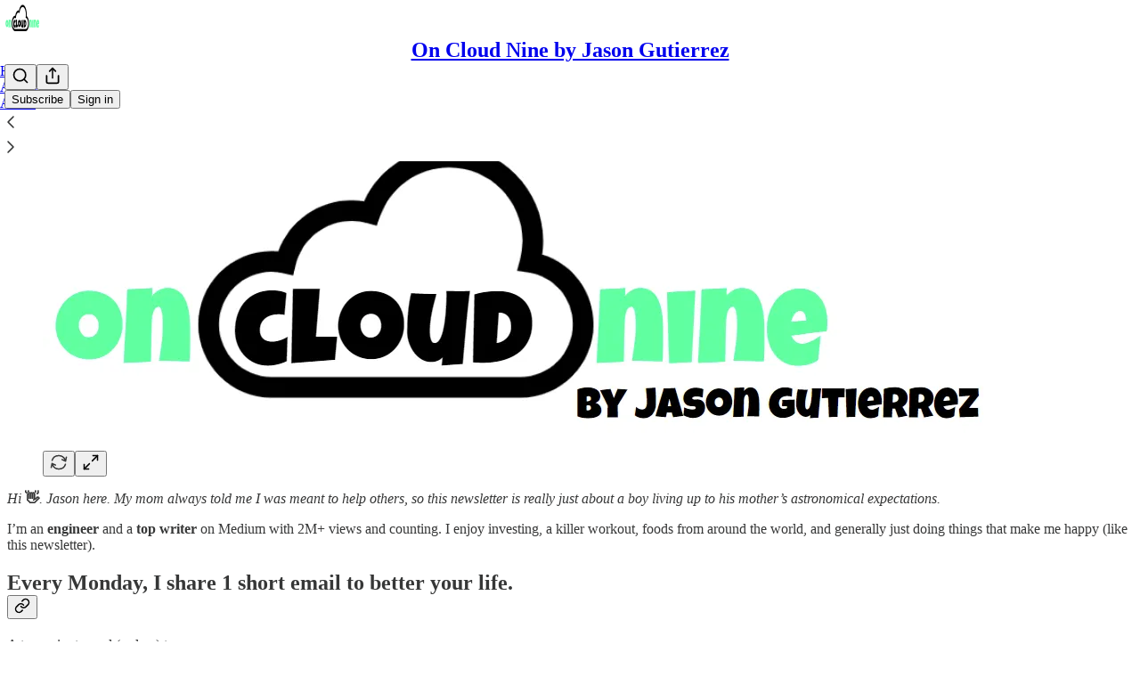

--- FILE ---
content_type: application/javascript
request_url: https://substackcdn.com/bundle/static/js/2414.f728c7cc.js
body_size: 6429
content:
"use strict";(self.webpackChunksubstack=self.webpackChunksubstack||[]).push([["2414"],{95836:function(e,t,n){n.d(t,{A:()=>l});let l={attachment:"attachment-E9mJrI",logoContainer:"logoContainer-vqxwR7",bgImage:"bgImage-OTU5LC",header:"header-d8U2_d",gradientBG:"gradientBG-jbdaN9",gradientBg:"gradientBG-jbdaN9",button:"button-uDQ6x4"}},41301:function(e,t,n){n.d(t,{A:()=>l});let l={tag:"tag-vx6tKM"}},4438:function(e,t,n){n.d(t,{A:()=>l});let l={link:"link-LIBpto"}},1218:function(e,t,n){n.d(t,{A:()=>l});let l={videoPlayer:"videoPlayer-AdXrEr",videoPlayerContainer:"videoPlayerContainer-rPl28G",tagContainer:"tagContainer-S_oHWt"}},64843:function(e,t,n){n.d(t,{q:()=>x});var l=n(69277),i=n(4006),r=n(32485),a=n.n(r),o=n(93540),c=n(43850),d=n(17402),u=n(23623),s=n(31452),m=n(46271),h=n(94328),v=n(68349),f=n(68410),p=n(89490),g=n(76977),w=n(63136),y=n(68391),b=n(43296),S=n(13348),Y=n(59294),k=n(1235),I=n(55714),_=n(49807),C=n(57324);let x=e=>{var t,n;let{activeLiveStream:r,fromPub:x=!1,listenForViewerCount:E=!0,isFeedItem:B=!1,videoPlayerProps:T,startMuted:A=!1}=e,F=(0,d.useRef)(null),P=(0,d.useRef)(null),[N,D]=(0,d.useState)(!B);(0,y.C4)({videoPlayerRef:F,showPaywall:!1,disable:N}),(0,d.useEffect)(()=>{if(N){let e=()=>{D(!1)};return window.addEventListener("scroll",e),()=>{window.removeEventListener("scroll",e)}}},[N]),(0,d.useEffect)(()=>{var e;let t=null==(e=F.current)?void 0:e.player,n=()=>{t&&t.duration&&t.duration>1&&!isNaN(t.duration)&&(t.currentTime=t.duration-1),t&&(t.playbackRate=1)};return t&&t.addEventListener("play",n),()=>{null==t||t.removeEventListener("play",n)}},[F.current]);let L=(0,Y.AC)(P),[O,j]=(0,d.useState)(r.liveStreamInformation.currentViewerCount),[M,R]=(0,d.useState)(!1),{isMobile:U}=(0,f.sM)(),H=(0,m.Qg)().autoPlayVideo,[z,G]=(0,d.useState)(!1);(0,d.useEffect)(()=>{let e;return z&&(e=setTimeout(()=>{G(!1)},4e3)),()=>{clearTimeout(e)}},[z]);let V=(0,b.XW)();(0,d.useEffect)(()=>{if(E)return null==V?void 0:V.listen({[(0,I.sl)({streamId:r.liveStream.id})]:e=>{var t,n;let{data:l}=e;(null==l||null==(t=l.message)?void 0:t.type)==="live-stream:viewer-count-updated"&&j(l.message.current_viewer_count),(null==l||null==(n=l.message)?void 0:n.type)==="live-stream:ended"&&R(!0)}})},[V,E]);let J=r.liveStreamInformation.isExplicit||"active"!==r.liveStream.status;return M?null:(0,i.FD)(g.pT,{position:"relative",overflow:"hidden",radius:"sm",ref:P,className:"liveStreamContainer-NKIioJ",onClick:e=>{if(e.stopPropagation(),"active"===r.liveStream.status){let e=(0,v.rr)()?(0,_.Xrv)({liveStreamId:r.liveStream.id,utm_campaign:C._9.substackProfile,params:(0,l._)({utm_medium:C.Jn.web},x&&{fromPub:x})}):(0,_.UUj)({noBase:!0,liveStreamId:r.liveStream.id,params:(0,l._)({utm_campaign:C._9.substackProfile,utm_medium:C.Jn.web},x&&{fromPub:x})});(0,v.rr)()?document.location.href=e:(0,v.V2)(e)}else G(!0)},cursor:"pointer",children:[J?(0,i.FD)(i.FK,{children:[r.liveStreamInformation.isExplicit&&(0,i.Y)(p.az,{position:"absolute",inset:0,zIndex:1,children:(0,i.FD)(g.I1,{className:"liveStreamExplicitLabel-roJA52",alignItems:"center",justifyContent:"center",gap:4,children:[(0,i.Y)(o.A,{stroke:"white",size:24}),(0,i.Y)(w.EY.B5,{color:"white",textAlign:"center",translated:!0,children:"May contain sensitive content"})]})}),(0,i.Y)("img",{className:a()("liveStreamThumbnail-uER3zj",r.liveStreamInformation.isExplicit&&"explicit-tw5du6"),src:r.liveStreamInformation.desktopThumbnailGifUrl,alt:"Live stream thumbnail"})]}):(0,i.Y)(s.N,(0,l._)({className:"liveStreamVideoPlayer-tm5aYT",ref:F,liveStreamId:r.liveStream.id,noKeyboardShortcuts:!0,noControls:!0,autoPlay:H,pub:r.pub||null,mediaUpload:{id:"ls-".concat(r.liveStream.id),width:1920,height:1080},noJoin:!0,thumbnailUrl:r.liveStreamInformation.desktopThumbnailPhotoUrl,isLive:!0,renderPlayButton:B?()=>(0,i.Y)(S.ro,{isPlaying:!1,size:U?40:56}):void 0,startMuted:A},T),!0),"active"===r.liveStream.status&&(0,i.FD)(g.Ye,{gap:8,className:"viewerCountContainer-uxBWdH",children:[(0,i.Y)(h.LM,{}),(0,i.Y)(h.u8,{viewerCount:O})]}),z&&(0,i.Y)(g.Ye,{className:"endedMessage-Z3p5RL",children:(0,i.FD)(g.I1,{className:"endedMessageContent-d_enFy",padding:12,radius:"md",alignItems:"center",justifyContent:"center",gap:4,children:[(0,i.Y)(c.A,{size:24,stroke:"white"}),(0,i.Y)(w.EY.B3,{color:"white",children:"Live video has ended"})]})}),(0,i.Y)("div",{className:"backDrop-FxvQIL"}),(0,i.FD)(g.Ye,{position:"absolute",style:{left:0,right:0,bottom:0,width:"100%",pointerEvents:"none"},direction:"row-reverse",alignItems:"end",children:[!J&&(0,i.Y)(p.az,{padding:12,onClick:e=>{e.stopPropagation()},style:{pointerEvents:"auto"},children:(0,i.Y)(k.A,{hideVolumeBar:!0,disableShortcuts:!1,disableTooltips:!1,isFocused:L,mediaRef:F})}),(0,i.Y)(u.a,{children:(0,i.Y)(g.I1,{className:"liveStreamTitle-xahUfX",gap:4*!B,padding:B?12:16,style:{pointerEvents:"none"},children:B?(0,i.FD)(i.FK,{children:[(0,i.Y)(w.EY.B3,{weight:"semibold",color:"vibrance-primary",children:r.liveStream.title}),(0,i.Y)(w.EY.B4,{color:"vibrance-secondary",children:null==(t=r.pub)?void 0:t.name})]}):(0,i.FD)(i.FK,{children:[(0,i.Y)(w.EY.H4,{color:"vibrance-primary",children:r.liveStream.title}),(0,i.Y)(w.EY.B3,{color:"vibrance-secondary",children:null==(n=r.pub)?void 0:n.name})]})})})]})]})}},7984:function(e,t,n){n.d(t,{a:()=>s,x:()=>c});var l=n(4006),i=n(84605),r=n(89490),a=n(76977),o=n(44307);function c(e){let{country:t,type:n,id:r}=e,{iString:c}=(0,i.GO)(),u="https://embed.music.apple.com/".concat(t,"/").concat(n,"/").concat(r,"?theme=auto&app=music");return(0,l.Y)(a.pT,{radius:"md",outline:"detail",overflow:"hidden",className:o.A.appleMusic,children:(0,l.Y)(d,{src:u,height:"song"===n?"175":"450",frameBorder:0,allow:"encrypted-media *",title:c("Apple Music player"),sandbox:"allow-forms allow-popups allow-same-origin allow-scripts allow-storage-access-by-user-activation allow-top-navigation-by-user-activation"})})}let d=(0,r.I4)({border:"unset",bg:"black",flex:"grow",radius:"md"},"iframe"),u=["album","playlist","song","artist","station"];function s(e){if(!e)return null;try{let t=new URL(e);if(!["music.apple.com","www.music.apple.com"].includes(t.host))return null;let n=t.pathname.split("/").filter(Boolean);if(n.length<3)return null;let[l,i,...r]=n,a=r[r.length-1];if(!l||!i||!a)return null;if("album"===i&&t.searchParams.has("i")){let e=t.searchParams.get("i");if(e)return{country:l,type:"song",id:e}}if(!u.includes(i))return null;return{country:l,type:i,id:a}}catch(e){return null}}},95887:function(e,t,n){n.d(t,{G:()=>v});var l=n(4006),i=n(17402),r=n(64843),a=n(68349),o=n(76977),c=n(42588),d=n(20437),u=n(74171),s=n(49807),m=n(57324),h=n(44307);function v(e){let{activeLiveStream:t,onAttachmentClick:n,maxWidth:v,videoPlayerProps:f,feedItem:p}=e,g=(0,a.rr)(),w=(0,i.useRef)(null),y=(0,d.wF)(w,v);if("scheduled"===t.liveStream.status)return(0,l.Y)(c.S,{liveStream:t,post:null,feedItem:p});let b=u.mc/u.ld,S={};if(g){let e=null!=y?y:d.PH;S={width:"".concat(e,"px"),height:"".concat(e/b,"px")}}else{let e=null!=y?y:d.di;S={width:"".concat(e,"px"),height:"".concat(e/b,"px")}}return(0,l.Y)(o.I1,{width:"100%",ref:w,onClick:()=>{null==n||n({attachmentType:"live_stream",attachmentId:t.liveStream.id.toString()});let e=g?(0,s.Xrv)({liveStreamId:t.liveStream.id,utm_campaign:m._9.substackProfile,params:{utm_medium:m.Jn.web,appStoreRedirect:!!g}}):(0,s.UUj)({noBase:!0,liveStreamId:t.liveStream.id,params:{utm_campaign:m._9.substackProfile,utm_medium:m.Jn.web}});g?document.location.href=e:(0,a.V2)(e)},children:(0,l.Y)(o.I1,{style:S,radius:"md",overflow:"hidden",position:"relative",className:h.A.videoPlayerContainer,children:(0,l.Y)(r.q,{activeLiveStream:t,listenForViewerCount:!1,isFeedItem:!0,videoPlayerProps:f,startMuted:!0})})})}},26401:function(e,t,n){n.d(t,{G:()=>m});var l=n(4006),i=n(17402),r=n(78649),a=n(84605),o=n(42686),c=n(35369),d=n(76977),u=n(63136),s=n(504);function m(e){let{attachment:t,readOnly:n,isRestack:m,onAttachmentClick:h,utm_content:v}=e,f=["you-blocked","you-muted"].includes(t.reason)&&!!t.hidden_attachment,[p,g]=(0,i.useState)(!1),{iString:w}=(0,a.GO)();return p&&t.hidden_attachment?(0,l.Y)(o.wR,{attachment:t.hidden_attachment,readOnly:n,isRestack:m,onAttachmentClick:h,utm_content:v}):(0,l.Y)(r.Q,{children:(0,l.FD)(d.pT,{bg:"primary",border:"detail",justifyContent:f?"space-between":"center",alignItems:"center",radius:"md",padding:16,children:[(0,l.Y)(u.EY.B4,{color:"secondary",align:"center",children:"you-blocked"===t.reason?"This note is from someone you blocked.":"you-muted"===t.reason?"This note is from someone you muted.":"This attachment is not available."}),f&&(0,l.Y)(c.Nm,{resetCss:!0,onClick:()=>{var e;(0,s.qx)(t.id,t.reason,{noteId:null==(e=t.hidden_attachment)?void 0:e.id}),g(!0)},children:(0,l.Y)(u.EY,{weight:"bold",size:14,color:"secondary",children:w("Show")})})]})})}n(50129)},65547:function(e,t,n){n.d(t,{E:()=>d});var l=n(4006),i=n(17402),r=n(84605),a=n(89490),o=n(76977),c=n(44307);function d(e){let{fullEmbedUrl:t}=e,{iString:n}=(0,r.GO)(),a=(0,i.useRef)(null),[d,s]=(0,i.useState)(120);return(0,i.useEffect)(()=>{let e=e=>{a.current&&e.source===a.current.contentWindow&&e.data.iframeHeight&&"number"==typeof e.data.iframeHeight&&s(e.data.iframeHeight)};return window.addEventListener("message",e),()=>{window.removeEventListener("message",e)}},[]),(0,l.Y)(o.pT,{radius:"md",outline:"detail",overflow:"hidden",className:c.A.polymarket,maxWidth:360,width:360,children:(0,l.Y)(u,{ref:a,src:t,height:d,frameBorder:0,allow:"clipboard-write; encrypted-media; fullscreen; picture-in-picture",title:n("Polymarket embed"),sandbox:"allow-scripts allow-same-origin allow-popups allow-popups-to-escape-sandbox"})})}let u=(0,a.I4)({border:"unset",bg:"white",flex:"grow",radius:"md"},"iframe")},77181:function(e,t,n){n.d(t,{Y:()=>c,l:()=>u});var l=n(4006),i=n(84605),r=n(89490),a=n(76977),o=n(44307);function c(e){let{url:t,type:n}=e,{iString:r}=(0,i.GO)(),c=encodeURIComponent(t);return(0,l.Y)(a.pT,{radius:"md",outline:"detail",overflow:"hidden",className:o.A.soundcloud,children:(0,l.Y)(d,{src:"https://w.soundcloud.com/player/?url=".concat(c,"&color=%23ff6719&auto_play=false&hide_related=true&show_comments=false&show_user=true&show_reposts=false&show_teaser=false&visual=true"),height:"track"===n?"166":"300",frameBorder:0,scrolling:"no",title:r("Soundcloud player"),allow:"clipboard-write; encrypted-media; fullscreen; picture-in-picture",sandbox:"allow-scripts allow-same-origin"})})}let d=(0,r.I4)({border:"unset",bg:"black",flex:"grow",radius:"md"},"iframe");function u(e){if(!e)return null;try{let t=new URL(e);if(!["soundcloud.com","www.soundcloud.com","m.soundcloud.com"].includes(t.host))return null;let n=t.pathname.split("/").filter(Boolean);if(n.length<2)return null;let l="track";return n.includes("sets")?l="set":n.length>=2&&(l="track"),{url:e,type:l}}catch(e){return null}}},25667:function(e,t,n){n.d(t,{E:()=>c,x:()=>s});var l=n(4006),i=n(84605),r=n(89490),a=n(76977),o=n(44307);function c(e){let{embedType:t,resourceId:n}=e,{iString:r}=(0,i.GO)();if(!n)return null;let c="https://open.spotify.com/embed/".concat(t,"/").concat(n);return(0,l.Y)(a.pT,{radius:"md",outline:"detail",overflow:"hidden",className:o.A.spotify,children:(0,l.Y)(d,{src:c,height:"playlist"===t||"album"===t?"352":"152",frameBorder:0,allow:"clipboard-write; encrypted-media; fullscreen; picture-in-picture",title:r("Spotify player"),sandbox:"allow-scripts allow-same-origin"})})}let d=(0,r.I4)({border:"unset",bg:"black",flex:"grow",radius:"md"},"iframe"),u=["track","playlist","show","episode","artist","album"];function s(e){if(!e)return null;try{let t=new URL(e);if(!["spotify.com","www.spotify.com","open.spotify.com","play.spotify.com","embed.spotify.com"].includes(t.host))return null;let n=t.pathname.split("/").filter(Boolean);if(n.length<2)return null;let[l,i]=n;if(!u.includes(l))return null;return{embedType:l,resourceId:i}}catch(e){return null}}},81992:function(e,t,n){n.d(t,{ot:()=>s});var l=n(4006),i=n(2675),r=n(25859),a=n(63136),o=n(83629),c=n(50129),d=n(49807),u=n(11993);function s(e){let{attachments:t,readOnly:n,onAttachmentClick:i,utm_content:r}=e;if(0===t.length)return null;let a=t.filter(e=>"image"!==e.type&&"video"!==e.type&&!("post"===e.type&&e.postSelection));return(0,l.Y)(l.FK,{children:a.map(e=>(0,l.Y)(m,{attachment:e,readOnly:n,onAttachmentClick:i,utm_content:r},e.id))})}function m(e){let{attachment:t,readOnly:n,onAttachmentClick:i,utm_content:r}=e,o=null;return(0,c._d)(t)?null:("textlink"===t.type&&(o=(0,l.Y)(h,{url:t.url,readOnly:n,onClick:()=>{null==i||i()}})),"link"===t.type&&(o=(0,l.Y)(v,{readOnly:n,onClick:i,url:t.linkMetadata.url},t.id)),"post"===t.type&&(o=(0,l.Y)(f,{readOnly:n,post:t.post,publication:t.publication,onClick:i},t.id)),"comment"===t.type&&(o=(0,l.Y)(g,{comment:t.comment,readOnly:n,onAttachmentClick:i,utm_content:r},t.id)),"publication"===t.type&&(o=(0,l.Y)(p,{readOnly:n,publication:t.publication,onClick:i},t.id)),o?(0,l.Y)(a.EY.B4,{color:"highlight",children:o}):null)}function h(e){let{url:t,readOnly:n,onClick:i}=e;return(0,l.Y)(a.EY.B4,{decoration:"hover-underline",style:{color:"var(--color-link-fg)"},children:(0,l.Y)(r.Yq,{onClick:i,href:n?void 0:t,rel:"nofollow noopener ugc",target:"_blank",children:(0,u.H)(t,48)})})}function v(e){let{url:t,readOnly:n,onClick:i}=e;return(0,l.Y)(h,{url:t,readOnly:n,onClick:i})}function f(e){let{post:t,publication:n,readOnly:r,onClick:a}=e,o=(0,d.wu9)(n,t,{feedViewer:!1}),c=(0,i.vZ)({post:t,publication:n,readOnly:r,onClick:a});return(0,l.Y)(h,{url:o,readOnly:r,onClick:()=>{c(new MouseEvent("click"))}})}function p(e){let{publication:t,readOnly:n,onClick:i}=e;return(0,l.Y)(h,{url:t.base_url,readOnly:n,onClick:i})}function g(e){let{comment:t,readOnly:n,onAttachmentClick:i,utm_content:r}=e,a=(0,d.Zgx)(t,{noBase:o.Z,urlParams:{utm_content:null!=r?r:void 0}});return(0,l.Y)(h,{url:a,readOnly:n,onClick:()=>null==i?void 0:i({commentId:String(t.id)})})}},9079:function(e,t,n){n.d(t,{k:()=>o});var l=n(4006),i=n(89490),r=n(76977),a=n(44307);function o(e){let{videoId:t}=e;return(0,l.Y)(r.pT,{radius:"md",outline:"detail",overflow:"hidden",className:a.A.tiktok,children:(0,l.Y)(c,{src:"https://www.tiktok.com/player/v1/".concat(t,"?").concat("volume_control=0&loop=1&timestamp=0&closed_caption=0&play_button=1&fullscreen_button=0"),frameBorder:0})})}let c=(0,i.I4)({className:a.A.tiktokIframe,border:"unset",bg:"black",flex:"grow",radius:"md"},"iframe")},46478:function(e,t,n){n.d(t,{H:()=>o});var l=n(4006),i=n(89490),r=n(76977),a=n(44307);function o(e){let{videoId:t}=e;return(0,l.Y)(r.pT,{radius:"md",outline:"detail",overflow:"hidden",className:a.A.youtube,children:(0,l.Y)(c,{src:"https://www.youtube.com/embed/".concat(t),frameBorder:0})})}let c=(0,i.I4)({className:a.A.youtubeIframe,border:"unset",bg:"black",flex:"grow"},"iframe")},42588:function(e,t,n){n.d(t,{S:()=>b});var l=n(4006),i=n(17402),r=n(23623),a=n(64843),o=n(84605),c=n(94729),d=n(56804),u=n(68349),s=n(89490),m=n(35369),h=n(76977),v=n(63136),f=n(504),p=n(38992),g=n(16291),w=n(49807);let y="countdownTimer-Hez1AS";function b(e){var t;let{liveStream:n,post:b,feedItem:Y}=e,{iString:k}=(0,o.GO)(),{liveStream:I}=(0,p.u)({liveStream:n}),[_,C]=(0,i.useState)((0,g.A)(null==I?void 0:I.liveStream.scheduled_at).valueOf()-Date.now()),[x,E]=(0,i.useState)((0,g.A)(null==I?void 0:I.liveStream.scheduled_at).isAfter((0,g.A)().add(15,"minutes")));if((0,i.useEffect)(()=>{(null==I?void 0:I.liveStream.scheduled_at)&&E((0,g.A)(I.liveStream.scheduled_at).isAfter((0,g.A)().add(15,"minutes")))},[I]),(0,i.useEffect)(()=>{(null==I?void 0:I.liveStream.scheduled_at)&&C((0,g.A)(I.liveStream.scheduled_at).valueOf()-Date.now());let e=setInterval(()=>{C((0,g.A)(null==I?void 0:I.liveStream.scheduled_at).valueOf()-Date.now())},1e3);return()=>clearInterval(e)},[I]),!(null==I?void 0:I.liveStream.id))return null;if((null==I?void 0:I.liveStream.status)==="active")return(0,l.Y)(a.q,{activeLiveStream:I,isFeedItem:!0,listenForViewerCount:!1});let B=Math.max(_/1e3,0),T=Math.floor(B/60/60/24),A=Math.floor(B/60/60%24),F=Math.floor(B/60%60),P=String(T).padStart(2,"0"),N=String(A).padStart(2,"0"),D=String(F).padStart(2,"0"),L=String(Math.floor(B%60)).padStart(2,"0"),O=(0,w.Xrv)({liveStreamId:null==I?void 0:I.liveStream.id});return(0,l.Y)(r.a,{children:(0,l.FD)(s.az,{as:"a",onClick:e=>{Y&&((0,f.Qb)(Y,"permalink","attachment",{extraEventProps:{live_stream_id:null==I?void 0:I.liveStream.id,post_id:null==b?void 0:b.id}}),(0,d.o)(e,O))},href:(0,w.Xrv)({liveStreamId:null==I?void 0:I.liveStream.id}),radius:"md",overflow:"hidden",children:[(0,l.Y)(h.pT,{gap:12,padding:12,alignItems:"center",justifyContent:"space-between",bg:"black",children:x?(0,l.Y)(h.pT,{className:y,justifyContent:"center",alignItems:"center",children:(0,l.FD)(h.pT,{children:[T>0?(0,l.FD)(l.FK,{children:[(0,l.Y)(S,{value:P,unit:"DAYS"}),(0,l.Y)(h.pT,{height:40,width:20,alignItems:"end",justifyContent:"center",children:(0,l.Y)(v.EY.B4,{color:"white",fontSize:30,lineHeight:30,children:":"})})]}):null,(0,l.Y)(S,{value:N,unit:"HR"}),(0,l.Y)(h.pT,{height:40,width:20,alignItems:"end",justifyContent:"center",children:(0,l.Y)(v.EY.B4,{color:"white",fontSize:30,lineHeight:30,children:":"})}),(0,l.Y)(S,{value:D,unit:"MIN"}),0===T?(0,l.FD)(l.FK,{children:[(0,l.Y)(h.pT,{height:40,width:20,alignItems:"end",justifyContent:"center",children:(0,l.Y)(v.EY.B4,{color:"white",fontSize:30,lineHeight:30,children:":"})}),(0,l.Y)(S,{value:L,unit:"SEC"})]}):null]})}):(0,l.FD)(h.I1,{className:y,justifyContent:"center",alignItems:"center",gap:4,children:[(0,l.FD)(h.pT,{children:[(0,l.Y)(S,{value:D}),(0,l.Y)(h.pT,{height:40,width:20,alignItems:"end",justifyContent:"center",children:(0,l.Y)(v.EY.B4,{color:"white",fontSize:30,lineHeight:30,children:":"})}),(0,l.Y)(S,{value:L})]}),(0,l.Y)(v.EY.B4,{color:"vibrance-secondary",transform:"uppercase",children:k("Starting soon...")})]})}),(0,l.FD)(h.pT,{gap:12,padding:12,alignItems:"center",justifyContent:"space-between",bg:"secondary",borderTop:"detail",children:[(0,l.FD)(h.I1,{gap:4,children:[(0,l.Y)(v.EY.B4,{color:"vibrance-secondary",children:null==I||null==(t=I.liveStream.user)?void 0:t.name}),(0,l.Y)(v.EY.B4,{weight:"bold",color:"white",children:null==I?void 0:I.liveStream.title})]}),(0,l.Y)(m.$n,{priority:"primary",onClick:async e=>{null==e||e.preventDefault(),null==e||e.stopPropagation(),Y&&(0,f.Qb)(Y,"permalink","add_to_calendar",{extraEventProps:{live_stream_id:null==I?void 0:I.liveStream.id,post_id:null==b?void 0:b.id}});try{await (0,c.x6)("/api/v1/live_stream/".concat(null==I?void 0:I.liveStream.id,"/rsvp"),{method:"PUT"})}catch(e){console.error(e)}(0,u.V2)((0,w.Xrv)({liveStreamId:null==I?void 0:I.liveStream.id}),{local_navigation:!1})},children:x?"Interested":"Join now"})]})]})})}let S=e=>{let{value:t,unit:n}=e;return(0,l.FD)(h.I1,{alignItems:"center",gap:4,children:[(0,l.Y)(h.I1,{justifyContent:"end",alignItems:"center",height:40,children:(0,l.Y)(v.EY.B4,{font:"digit",fontSize:30,lineHeight:30,color:"white",children:t})}),n&&(0,l.Y)(v.EY.B4,{color:"vibrance-secondary",children:n})]})}},38992:function(e,t,n){n.d(t,{u:()=>c});var l=n(17402),i=n(94729),r=n(43296),a=n(16291),o=n(55714);let c=e=>{var t,n;let{liveStream:c}=e,d=(0,r.XW)(),[u,s]=(0,l.useState)(null),[m,h]=(0,l.useState)(c),[v,f]=(0,l.useState)(null);return(0,l.useEffect)(()=>{h(c)},[c]),(0,l.useEffect)(()=>{if(!m||"scheduled"!==m.liveStream.status)return;let e=(0,a.A)(m.liveStream.scheduled_at),t=(0,a.A)();if(9e5>e.diff(t)){let e=setInterval(()=>{(0,i.x6)("/api/v1/live_stream/".concat(m.liveStream.id)).then(e=>{"scheduled"!==e.activeLiveStream.liveStream.status&&(s(null),f(e.activeLiveStream))}).catch(e=>{console.error(e)})},1e3);s(e)}return null==d?void 0:d.listen({[(0,o.sl)({streamId:m.liveStream.id})]:e=>{var t;let{data:n}=e;(null==n||null==(t=n.message)?void 0:t.type)==="live-stream:started"&&((0,i.x6)("/api/v1/live_stream/".concat(m.liveStream.id)).then(e=>{f(e.activeLiveStream)}).catch(e=>{console.error(e)}),u&&s(null))}})},[null==m||null==(t=m.liveStream)?void 0:t.id,null==m||null==(n=m.liveStream)?void 0:n.status,d]),(0,l.useEffect)(()=>{if(v){let e=v.liveStream.is_rtmp?v.liveStreamInformation.playbackUrl:v.liveStreamInformation.desktopPlaybackUrl;if(e){let t=setInterval(()=>{(0,i.x6)(e).then(()=>{s(null),h(v),f(null)})},1e3);s(t)}}},[v]),(0,l.useEffect)(()=>()=>{u&&clearInterval(u)},[u]),{liveStream:m,setLiveStream:h}}},95147:function(e,t,n){n.d(t,{B:()=>function e(t){let n=0;if(t)if(t.content&&t.content.length>0)for(let l of t.content)n+=e(l);else{var l,i;n+=null!=(i=null==(l=t.text)?void 0:l.length)?i:0}return n},M:()=>r});var l=n(88420),i=n(79207);function r(e){let t=0;return(0,i.jE)(e,e=>{e.type&&l.b.includes(e.type)&&("codeBlock"===e.type&&e.content?e.content.forEach(e=>{if("text"===e.type){var n,l;t+=(null!=(l=(null!=(n=e.text)?n:"").match(/\n/g))?l:[]).length+1}}):t++)}),t}},41245:function(e,t,n){n.d(t,{Z:()=>function e(t,n){var r;let o=[],c=!1,d=0;for(let l of null!=(r=t.content)?r:[]){if(l.type&&a.b.includes(l.type)){if(++d===n){c=!0,o.push(l);break}}else if(l.content){let t=e(l,n-d);if(d+=t.blockCount,t.isTruncated){o.push(t.doc),c=!0;break}}o.push(l)}let u=(0,i._)((0,l._)({},t),{content:o});return t.text&&(u.text=t.text.split(/\n/g).slice(0,n).join("\n")),{doc:u,blockCount:d,isTruncated:c}},x:()=>function e(t){let{limit:n=420}=arguments.length>1&&void 0!==arguments[1]?arguments[1]:{},a=null,o=0,c=!1;if(t){var d,u,s,m;if(n<=0)c=!0;else if(t.content&&t.content.length>0)for(let r of(a=(0,i._)((0,l._)({},t),{content:[]}),t.content)){let t=e(r,{limit:n-o});if(t.doc){if(null==(d=a.content)||d.push(t.doc),o+=t.length,t.isTruncated){c=!0;break}}else{c=!0;break}}else o+=null!=(m=null==(u=(a=(0,i._)((0,l._)({},t),{text:null!=(s=(0,r.truncateText)(t.text,n))?s:void 0})).text)?void 0:u.length)?m:0,t.text!==a.text&&(c=!0)}return{doc:a,length:o,isTruncated:c}}});var l=n(69277),i=n(70408),r=n(82776),a=n(88420)}}]);